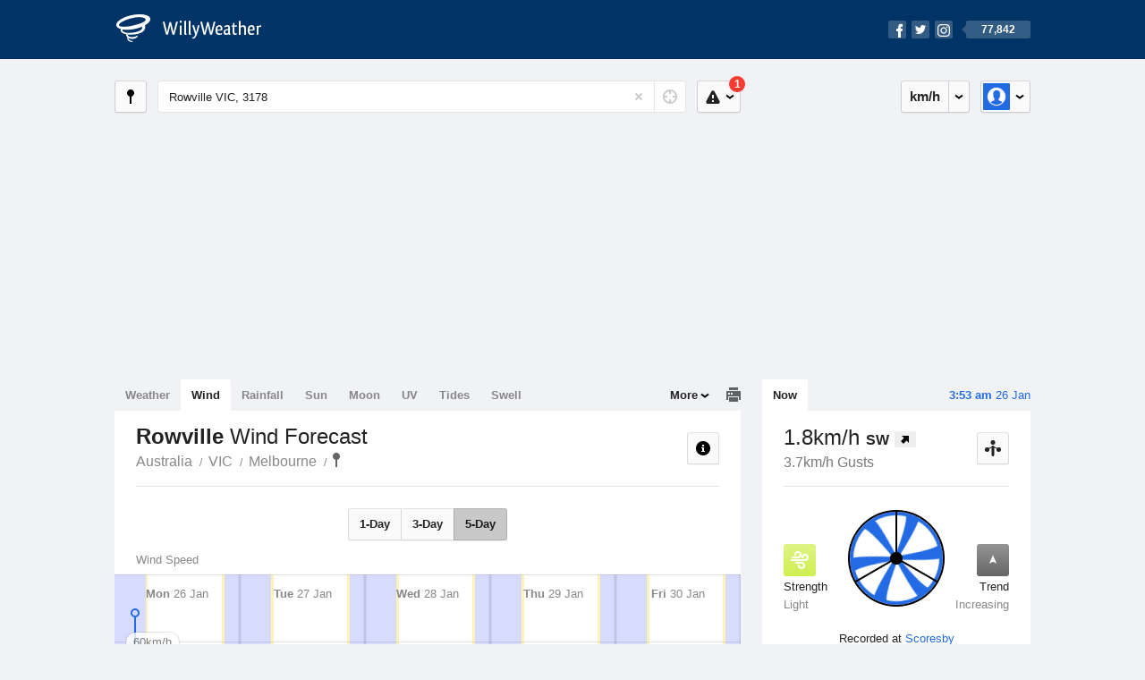

--- FILE ---
content_type: text/html; charset=UTF-8
request_url: https://wind.willyweather.com.au/vic/melbourne/rowville.html
body_size: 12569
content:
<!doctype html><html lang="en"><head><meta charset="utf-8"><meta name="apple-itunes-app" content="app-id=592978502, app-argument=https://itunes.apple.com/au/app/weather-by-willyweather/id592978502?mt=8&amp;uo=4&amp;at=11lMKC%22"><meta property="og:url" content="https://wind.willyweather.com.au/vic/melbourne/rowville.html"><link rel="canonical" href="https://wind.willyweather.com.au/vic/melbourne/rowville.html"/><meta name="description" content="Rowville wind forecast. Detailed wind speed and wind direction information as well as interactive graphs for winds"/><meta property="og:image" content="https://cdnres.willyweather.com.au/images/facebook.png"><meta property="og:image:secure_url" content="https://cdnres.willyweather.com.au/images/facebook.png"><link href="https://cdnres.willyweather.com.au/compiled/location.1.44.11.css" rel="stylesheet"><meta name="viewport" content="width=device-width,minimum-scale=1.0,maximum-scale=1.0"><link href="https://cdnres.willyweather.com.au/compiled/queries.1.44.11.css" rel="stylesheet"><link href="https://cdnres.willyweather.com.au/images/icons/apple-touch-icon-76.png" sizes="76x76" rel="apple-touch-icon-precomposed"><link href="https://cdnres.willyweather.com.au/images/icons/apple-touch-icon-120.png" sizes="120x120" rel="apple-touch-icon-precomposed"><link href="https://cdnres.willyweather.com.au/images/icons/apple-touch-icon-152.png" sizes="152x152" rel="apple-touch-icon-precomposed"><link href="https://cdnres.willyweather.com.au/images/icons/apple-touch-icon-180.png" sizes="180x180" rel="apple-touch-icon-precomposed"><link href="https://cdnres.willyweather.com.au/images/icons/favicon.ico" rel="icon"><script>
            ww = {data: {}};
            ww.isPrem = true ;
                            ww.weatherType = {code: 'wind'};
                    </script><script>
    ww.utcTimestamp = 1769360020000;
    ww.pageType = 'location';
    ww.cdn1Url = 'https://cdnres.willyweather.com.au';
    ww.location = {"id":13715,"name":"Rowville","postcode":"3178","lat":-37.9253,"lng":145.2446,"state":"VIC","region":"Melbourne","typeId":21,"timeZoneOffset":39600};
    ww.data.weatherTargeting = {"obsWind":1,"obsTemp":13,"rainLstHr":0,"rainToday":0,"precisNextHr":"partly-cloudy","swellMorn1":null,"swellAftr1":null,"swellMorn2":null,"swellAftr2":null,"windMorn1":6,"windAftr1":13,"windMorn2":5,"windAftr2":14,"precis1":"partly-cloudy","precis2":"fine","minTemp1":12,"maxTemp1":35,"minTemp2":15,"maxTemp2":44,"maxUv1":10,"maxUv2":11}</script><script>
            var gaDim = {pageType: ww.pageType};
            if (ww.weatherType) gaDim.weatherType = ww.weatherType.code;
            if (ww.location) {
                if (ww.location.state) gaDim.state = ww.location.state;
                if (ww.location.region) gaDim.region = ww.location.region;
                if (ww.location.name) {
                    gaDim.name = ww.location.name;
                    gaDim.postcode = ww.location.postcode;
                    gaDim.locationType = ww.location.typeId.toString();
                }
            }

            dataLayer = [gaDim];
        </script><title>Rowville Wind Forecast, VIC 3178 - WillyWeather</title></head><body class="wind-view location-view minimal" data-locale="en_AU"><script>(function(w,d,s,l,i){w[l]=w[l]||[];w[l].push({'gtm.start':
                new Date().getTime(),event:'gtm.js'});var f=d.getElementsByTagName(s)[0],
                j=d.createElement(s),dl=l!='dataLayer'?'&l='+l:'';j.async=true;j.src=
                '//www.googletagmanager.com/gtm.js?id='+i+dl;f.parentNode.insertBefore(j,f);
            })(window,document,'script','dataLayer','GTM-54MN4R');
        </script><header class="super-header"><section class="hero-bar"><a href="/" class="logo" aria-label="WillyWeather Logo"><i class="icon"></i><span>WillyWeather</span></a><nav class="fly-out social"><a data-hint="Follow Us"><span class="count">77,842</span><i class="facebook"></i><i class="twitter"></i><i class="instagram"></i></a><div class="fly-out-contents"></div></nav></section></header><section class="wrapper"><div class="global-tools"><nav class="fly-out measurements"><a class="cycle button" data-hint="Cycle Units" >&nbsp;&nbsp;</a><a class="button" data-hint="Unit Settings"><i class="icon"></i></a><div class="fly-out-contents"><header><h2>Unit Settings</h2><h3>Measurement preferences are saved</h3></header><ul><li><select name="t" data-weathertype="weather" data-labels="&deg;C,&deg;F"><option selected value="c">Celsius</option><option value="f">Fahrenheit</option></select><label>Temperature</label></li><li><select name="rpm" data-weathertype="rainfall" data-labels="mm,in,pts"><option selected value="mm">mm</option><option value="in">inches</option><option value="pts">points</option></select><label>Rainfall</label></li><li><select name="sh" data-weathertype="swell" data-labels="m,ft"><option selected value="m">metres</option><option value="ft">feet</option></select><label>Swell Height</label></li><li><select name="th" data-weathertype="tides" data-labels="m,ft"><option selected value="m">metres</option><option value="ft">feet</option></select><label>Tide Height</label></li><li><select name="ws" data-weathertype="wind" data-labels="km/h,mph,m/s,knots"><option selected value="km/h">km/h</option><option value="mph">mph</option><option value="m/s">m/s</option><option value="knots">knots</option></select><label>Wind Speed</label></li><li><select name="d"><option selected value="km">kilometres</option><option value="miles">miles</option></select><label>Distance</label></li><li><select name="p"><option value="hpa">hPa</option><option value="mmhg">mmHg</option><option value="inhg">inHg</option><option value="psi">psi</option><option value="millibars">millibars</option></select><label>Pressure</label></li><li><select name="rh" data-labels="m,ft"><option selected value="m">metres</option><option value="ft">feet</option></select><label>River Height</label></li></ul></div></nav><nav class="fly-out account"><a class="button" data-hint="Account"><img src="https://cdnres.willyweather.com.au/images/gravatar.png" width="30" height="30" alt="Profile Picture"></a><div class="fly-out-contents"></div></nav></div><section class="location-bar"><a class="button close-locations" data-hint="View Locations Map" data-closest-station-modal-trigger data-closest-point-modal-mode="locations"><i class="icon"></i></a><form method="get" action="/search/search.html" class="search empty" autocomplete="off"><input type="search" name="query" placeholder="Enter Location or Postcode" value="Rowville VIC, 3178" aria-label="Enter Location or Postcode"><a class="current-location" data-hint="Use Current Location"><span class="icon"></span></a><i class="activity-indicator"></i><button type="reset" aria-label="Reset"></button><div class="fly-out-contents results"></div></form><nav class="fly-out warnings"><a data-hint="Warnings" class="button"><i class="icon"><b class="badge active">1</b></i></a><div class="fly-out-contents"></div><script>
        ww.data.warningsSummary = {areaType: 'location', id: 13715};
    </script></nav></section><figure class="ad ad-billboard" data-ad-type="billboard"></figure><section class="content"><aside class="secondary-focus"><time class="location-time"><strong class="time"></strong>&nbsp;<span class="date"></span></time><nav class="tabs"><section><a class="current" data-target="wind-spinner">Now</a></section></nav><section class="block wind-spinner"><header><h1 data-unit="km/h" data-wind-speed="1">
            1.8km/h            <strong>SW</strong><i class="direction direction-sw"></i></h1><h2>3.7km/h Gusts</h2><a class="button close-stations" data-hint="View Weather Stations Map" data-closest-station-modal-trigger data-closest-point-modal-mode="weather-stations" data-default-climate-variable-code="wind-speed"><svg class="ui-icon" viewBox="0 0 20 20" xmlns="http://www.w3.org/2000/svg"><title>icon/icon-black/weather-station</title><g fill-rule="evenodd"><circle cx="3.5" cy="11.5" r="2.5"/><circle cx="10" cy="3.5" r="2.5"/><circle cx="16.5" cy="11.5" r="2.5"/><rect x="8.5" y="7" width="3" height="12" rx="1.5"/><path d="M2.07 11.267L9.08 8l.422.906-7.006 3.268zM17.928 11.267L10.923 8l-.423.907 7.006 3.267z"/></g></svg></a></header><span class="data-bit key-light"><i class="icon"></i><h3>Strength</h3><h4>Light</h4></span><span class="data-bit trending-up"><i class="icon"></i><h3>Trend</h3><h4>Increasing</h4></span><figure><b class="wind-blade" data-unit="0.51"></b><b class="wind-shield"></b></figure><p class="toggle-data-sources no-toggle"><span>
                            Recorded at <a href="https://www.willyweather.com.au/climate/weather-stations/95867.html?superGraph=plots:wind-speed">Scoresby</a></span><time>Updated 13 mins ago (6.1km away)</time></p><script>
        ww.data.observational = {target: '.wind-spinner', template: 'wind', location: ww.location};
    </script></section><figure class="ad block ad-mrec ad-mrec1" data-ad-type="mrec1"><a class="cta nudge" href="https://www.willyweather.com.au/account/register.html">Get WillyWeather+ to remove ads</a></figure><section class="block extremes nation-level" data-expanding-module="extremes"><header><a class="cta toggle" data-view-more-button
           data-view-more-text="View More"
           data-view-less-text="View Less">View More</a><h2>Real-Time Extremes</h2></header><nav class="sub-tabs full"><a class="button" data-areatype="nation">Nation</a><a class="button" data-areatype="state" data-value="VIC">State</a><a class="button" data-areatype="region" data-value="Melbourne">Region</a></nav><ul class="icon-list"><li class="extreme-hottest"><a href="https://www.willyweather.com.au/climate/weather-stations/94476.html?superGraph=plots:temperature"><i class="icon"></i><h3>Hottest <span class="data">36.5 &deg;C</span></h3><span>Oodnadatta Airport, SA</span></a></li><li class="extreme-coldest"><a href="https://www.willyweather.com.au/climate/weather-stations/94960.html?superGraph=plots:temperature"><i class="icon"></i><h3>Coldest <span class="data">4.2 &deg;C</span></h3><span>Tunnack, TAS</span></a></li><li class="extreme-windiest"><a href="https://www.willyweather.com.au/climate/weather-stations/95303.html?superGraph=plots:wind-speed"><i class="icon"></i><h3>Windiest <span class="data">57.4km/h</span></h3><span>Varanus Island, WA</span></a></li><li class="extreme-wettest"><a href="https://www.willyweather.com.au/climate/weather-stations/94105.html?superGraph=plots:rainfall"><i class="icon"></i><h3>Wettest (Last Hour) <span class="data">7mm</span></h3><span>Noonamah, NT</span></a></li><li class="secondary hidden extreme-most-humid"><a href="https://www.willyweather.com.au/climate/weather-stations/94419.html?superGraph=plots:humidity"><i class="icon"></i><h3>Most Humid <span class="data">100%</span></h3><span>Greenbank, QLD</span></a></li><li class="secondary hidden extreme-least-humid"><a href="https://www.willyweather.com.au/climate/weather-stations/94833.html?superGraph=plots:humidity"><i class="icon"></i><h3>Least Humid <span class="data">2%</span></h3><span>Mount William, VIC</span></a></li><li class="secondary hidden extreme-highest-pressure"><a href="https://www.willyweather.com.au/climate/weather-stations/94951.html?superGraph=plots:pressure"><i class="icon"></i><h3>Highest Pressure <span class="data">1015.8 hPa</span></h3><span>Dunalley, TAS</span></a></li><li class="secondary hidden extreme-lowest-pressure"><a href="https://www.willyweather.com.au/climate/weather-stations/WW000005.html?superGraph=plots:pressure"><i class="icon"></i><h3>Lowest Pressure <span class="data">922 hPa</span></h3><span>Dorrigo, NSW</span></a></li></ul><script>
        ww.data.observationalExtremes = {areaType: 'nation', state: 'VIC', region: 'Melbourne'};
    </script></section><section class="block news"><header><a class="cta" href="//www.willyweather.com.au/news.html">All News</a><h2>Australia Weather News</h2></header><ul><li><a href="//www.willyweather.com.au/news/213910/us+snowstorm+triggers+thousands+of+flight+cancellations+and+power+outages.html"><time>        14h ago</time>
                                        US snowstorm triggers thousands of flight cancellations and power outages
                                                                                    <p>A monster snowstorm is moving across the US, cancelling thousands of flights, knocking out power and snarling major roadways with ice. </p></a></li><li><a href="//www.willyweather.com.au/news/213908/ex--tropical+cyclone+luana+downgraded+to+tropical+low+after+impacting+dampier+peninsula.html"><time>        19h ago</time>
                                        Ex-Tropical Cyclone Luana downgraded to tropical low after impacting Dampier Peninsula
                                                                            </a></li><li><a href="//www.willyweather.com.au/news/213909/out--of--control+bushfire+in+victoria%27s+otways+grows+as+state+faces+record+temperatures+on+tuesday.html"><time>        20h ago</time>
                                        Out-of-control bushfire in Victoria&#039;s Otways grows as state faces record temperatures on Tuesday
                                                                            </a></li></ul></section><figure class="ad block ad-mrec ad-mrec2" data-ad-type="mrec2"><a class="cta nudge" href="https://www.willyweather.com.au/account/register.html">Get WillyWeather+ to remove ads</a></figure><section class="block trends" data-expanding-module="trends"><header><a class="cta toggle" data-view-more-button data-view-more-text="View More" data-view-less-text="View Less">View More</a><h2>Trending Locations</h2></header><ul><li><a href="https://wind.willyweather.com.au/vic/melbourne/melbourne.html">
                                        Melbourne, VIC 3000                </a></li><li><a href="https://wind.willyweather.com.au/wa/perth/perth.html">
                                        Perth, WA 6000                </a></li><li><a href="https://wind.willyweather.com.au/nsw/sydney/sydney.html">
                                        Sydney, NSW 2000                </a></li><li class="secondary hidden"><a href="https://wind.willyweather.com.au/sa/eyre-peninsula/port-lincoln.html">
                                        Port Lincoln, SA 5606                </a></li><li class="secondary hidden"><a href="https://wind.willyweather.com.au/sa/adelaide/adelaide.html">
                                        Adelaide, SA 5000                </a></li><li class="secondary hidden"><a href="https://wind.willyweather.com.au/wa/peel/mandurah.html">
                                        Mandurah, WA 6210                </a></li><li class="secondary hidden"><a href="https://wind.willyweather.com.au/qld/gold-coast/gold-coast-seaway.html">
                                        Gold Coast Seaway, QLD 4217                </a></li><li class="secondary hidden"><a href="https://wind.willyweather.com.au/sa/yorke-peninsula/wallaroo.html">
                                        Wallaroo, SA 5556                </a></li><li class="secondary hidden"><a href="https://wind.willyweather.com.au/vic/barwon/geelong.html">
                                        Geelong, VIC 3220                </a></li><li class="secondary hidden"><a href="https://wind.willyweather.com.au/vic/barwon/st-leonards.html">
                                        St Leonards, VIC 3223                </a></li></ul></section></aside><main class="primary-focus"><nav class="tabs"><section class="primary-tabs"><a href="//www.willyweather.com.au/vic/melbourne/rowville.html">Weather</a><a href="//wind.willyweather.com.au/vic/melbourne/rowville.html">Wind</a><a href="//rainfall.willyweather.com.au/vic/melbourne/rowville.html">Rainfall</a><a href="//sunrisesunset.willyweather.com.au/vic/melbourne/rowville.html">Sun</a><a href="//moonphases.willyweather.com.au/vic/melbourne/rowville.html">Moon</a><a href="//uv.willyweather.com.au/vic/melbourne/rowville.html">UV</a><a href="//tides.willyweather.com.au/vic/melbourne/rowville.html">Tides</a><a href="//swell.willyweather.com.au/vic/melbourne/rowville.html">Swell</a></section><a class="print-tool" data-hint="Printable Overview" data-modal="overview"></a><section class="more-tabs fly-out"><a>More</a><div class="fly-out-contents"><ul><li class="hidden" data-hidden="1"><a href="//www.willyweather.com.au/vic/melbourne/rowville.html">Weather</a></li><li class="hidden" data-hidden="1"><a href="//wind.willyweather.com.au/vic/melbourne/rowville.html">Wind</a></li><li class="hidden" data-hidden="1"><a href="//rainfall.willyweather.com.au/vic/melbourne/rowville.html">Rainfall</a></li><li class="hidden" data-hidden="1"><a href="//sunrisesunset.willyweather.com.au/vic/melbourne/rowville.html">Sun</a></li><li class="hidden" data-hidden="1"><a href="//moonphases.willyweather.com.au/vic/melbourne/rowville.html">Moon</a></li><li class="hidden" data-hidden="1"><a href="//uv.willyweather.com.au/vic/melbourne/rowville.html">UV</a></li><li class="hidden" data-hidden="1"><a href="//tides.willyweather.com.au/vic/melbourne/rowville.html">Tides</a></li><li class="hidden" data-hidden="1"><a href="//swell.willyweather.com.au/vic/melbourne/rowville.html">Swell</a></li><li><a href="//www.willyweather.com.au/cameras.html" data-link="cameras" >Cameras</a></li><li><a href="//www.willyweather.com.au/climate/weather-stations.html" data-link="weather-stations">Weather Stations</a></li><li><a href="//www.willyweather.com.au/news.html">Weather News</a></li><li><a href="//www.willyweather.com.au/warnings.html">Warnings</a></li><li><a href="//www.willyweather.com.au/maps.html" data-link="maps">Maps</a></li><li><a href="//www.willyweather.com.au/graphs.html" data-link="graphs">Graphs</a></li></ul></div></section></nav><article class="view"><header class="view-header"><nav class="tools stacked-buttons"><a class="button help-info" data-hint="Help and Info"><i class="icon"></i></a></nav><h1>Rowville        <em> Wind Forecast</em></h1><ul class="breadcrumbs"><li><a href="/">Australia</a></li><li><a href="/vic.html">VIC</a></li><li><a href="/vic/melbourne.html">Melbourne</a></li><li class="final-point"><a href="/vic/melbourne/rowville.html">Rowville</a></li></ul></header><nav class="sub-tabs"><a class="button" data-outlook="1">1-Day</a><a class="button" data-outlook="3">3-Day</a><a class="button" data-outlook="5">5-Day</a></nav><div class="extra-tools"><section><a data-hint="Go to Current Time" class="button current-time hidden"><i class="icon"></i></a></section></div><div class="plot-titles"><section class="plot-secondary"></section><section class="plot-primary"></section></div><figure id="" class="graph super-graph animate loading"><nav class="flippers"><a class="back"></a><a class="forward"></a></nav></figure><form><fieldset class="legend-list graph-legend" data-series="active"><legend>
            Graph Plots
            <a href="https://www.willyweather.com.au/graphs.html?graph=outlook:1,location:13715,series=order:0,id:sunrisesunset,type:forecast,series=order:1,id:wind,type:forecast,series=order:3,id:wind,type:observational" class="cta" alt="wind forecast graph">Open in Graphs</a></legend><ul class="icon-list options simple"><li data-id="wind" data-type="forecast" data-name="Wind Speed"><label><input type="checkbox" aria-labelledby="graph-plot-primary-label"><i class="icon"><svg height="24px" width="84px"><g><rect height="4" width="84" y="10" x="0"/></g><g fill-rule="evenodd" fill="none" stroke-width="1" stroke="none"><path fill="#fff" stroke="#000" d="M40,21 L40,12 L35,12 L42.5,3 L50,12 L45,12 L45,21 L40,21 Z"/></g></svg></i></label><h3 id="graph-plot-primary-label">
                    Wind Forecast <em>Bureau of Meteorology</em></h3></li><li data-id="wind" data-type="observational" data-name="Wind Speed"><label><input type="checkbox" aria-labelledby="graph-plot-secondary-label"><i class="icon"><svg height="24px" width="84px"><g><rect height="4" width="84" y="10" x="0"/></g><g fill-rule="evenodd" fill="none" stroke-width="1" stroke="none"><path fill="#fff" stroke="#000" d="M40,21 L40,12 L35,12 L42.5,3 L50,12 L45,12 L45,21 L40,21 Z"/></g></svg></i></label><h3 id="graph-plot-secondary-label">Wind Real-Time <em></em></h3></li></ul></fieldset><script>
        ww.data.graphs = [{view: {target: '.view'},
                            graph: {config: {target: '.super-graph',
                                            timestamp: ww.utcTimestamp,
                                            timeZoneOffset: ww.location.timeZoneOffset,
                                            outlook: 5,
                                            series: [{
                                                id: 'wind', type: 'forecast'
                                            }, {
                                                id: 'wind', type: 'observational'
                                            }, {
                                                id: 'sunrisesunset', type: 'forecast'
                                            }]
                                    },
                            data: {"forecastGraphs":{"wind":{"dataConfig":{"series":{"config":{"id":"wind","color":"#0094F8","lineWidth":2,"lineFill":false,"lineRenderer":"StraightLineRenderer","showPoints":true,"pointRenderer":"ArrowPointRenderer","pointFormatter":"DirectionPointFormatter"},"yAxisDataMin":5.4,"yAxisDataMax":21.2,"yAxisMin":0,"yAxisMax":80,"groups":[{"dateTime":1769385600,"points":[{"x":1769385600,"y":8.3,"direction":152,"directionText":"SSE","description":"light","pointStyle":{"fill":"#d1ef51","stroke":"#7d8f30"}},{"x":1769389200,"y":7.6,"direction":152,"directionText":"SSE","description":"light","pointStyle":{"fill":"#d1ef51","stroke":"#7d8f30"}},{"x":1769392800,"y":7.6,"direction":155,"directionText":"SSE","description":"light","pointStyle":{"fill":"#d1ef51","stroke":"#7d8f30"}},{"x":1769396400,"y":7.2,"direction":153,"directionText":"SSE","description":"light","pointStyle":{"fill":"#d1ef51","stroke":"#7d8f30"}},{"x":1769400000,"y":6.8,"direction":149,"directionText":"SSE","description":"light","pointStyle":{"fill":"#d1ef51","stroke":"#7d8f30"}},{"x":1769403600,"y":6.8,"direction":143,"directionText":"SE","description":"light","pointStyle":{"fill":"#d1ef51","stroke":"#7d8f30"}},{"x":1769407200,"y":7.2,"direction":131,"directionText":"SE","description":"light","pointStyle":{"fill":"#d1ef51","stroke":"#7d8f30"}},{"x":1769410800,"y":6.8,"direction":118,"directionText":"ESE","description":"light","pointStyle":{"fill":"#d1ef51","stroke":"#7d8f30"}},{"x":1769414400,"y":7.9,"direction":101,"directionText":"E","description":"light","pointStyle":{"fill":"#d1ef51","stroke":"#7d8f30"}},{"x":1769418000,"y":8.3,"direction":104,"directionText":"ESE","description":"light","pointStyle":{"fill":"#d1ef51","stroke":"#7d8f30"}},{"x":1769421600,"y":8.3,"direction":126,"directionText":"SE","description":"light","pointStyle":{"fill":"#d1ef51","stroke":"#7d8f30"}},{"x":1769425200,"y":8.6,"direction":139,"directionText":"SE","description":"light","pointStyle":{"fill":"#d1ef51","stroke":"#7d8f30"}},{"x":1769428800,"y":8.6,"direction":156,"directionText":"SSE","description":"light","pointStyle":{"fill":"#d1ef51","stroke":"#7d8f30"}},{"x":1769432400,"y":9.4,"direction":164,"directionText":"SSE","description":"light","pointStyle":{"fill":"#d1ef51","stroke":"#7d8f30"}},{"x":1769436000,"y":10.4,"direction":163,"directionText":"SSE","description":"light","pointStyle":{"fill":"#d1ef51","stroke":"#7d8f30"}},{"x":1769439600,"y":11.2,"direction":153,"directionText":"SSE","description":"light","pointStyle":{"fill":"#d1ef51","stroke":"#7d8f30"}},{"x":1769443200,"y":11.9,"direction":146,"directionText":"SE","description":"light","pointStyle":{"fill":"#d1ef51","stroke":"#7d8f30"}},{"x":1769446800,"y":12.6,"direction":140,"directionText":"SE","description":"gentle","pointStyle":{"fill":"#a5de37","stroke":"#638521"}},{"x":1769450400,"y":13.3,"direction":134,"directionText":"SE","description":"gentle","pointStyle":{"fill":"#a5de37","stroke":"#638521"}},{"x":1769454000,"y":13.7,"direction":128,"directionText":"SE","description":"gentle","pointStyle":{"fill":"#a5de37","stroke":"#638521"}},{"x":1769457600,"y":13,"direction":122,"directionText":"ESE","description":"gentle","pointStyle":{"fill":"#a5de37","stroke":"#638521"}},{"x":1769461200,"y":10.8,"direction":120,"directionText":"ESE","description":"light","pointStyle":{"fill":"#d1ef51","stroke":"#7d8f30"}},{"x":1769464800,"y":10.1,"direction":117,"directionText":"ESE","description":"light","pointStyle":{"fill":"#d1ef51","stroke":"#7d8f30"}},{"x":1769468400,"y":9,"direction":114,"directionText":"ESE","description":"light","pointStyle":{"fill":"#d1ef51","stroke":"#7d8f30"}}]},{"dateTime":1769472000,"points":[{"x":1769472000,"y":8.3,"direction":105,"directionText":"ESE","description":"light","pointStyle":{"fill":"#d1ef51","stroke":"#7d8f30"}},{"x":1769475600,"y":7.6,"direction":87,"directionText":"E","description":"light","pointStyle":{"fill":"#d1ef51","stroke":"#7d8f30"}},{"x":1769479200,"y":7.2,"direction":71,"directionText":"ENE","description":"light","pointStyle":{"fill":"#d1ef51","stroke":"#7d8f30"}},{"x":1769482800,"y":6.8,"direction":51,"directionText":"NE","description":"light","pointStyle":{"fill":"#d1ef51","stroke":"#7d8f30"}},{"x":1769486400,"y":6.1,"direction":33,"directionText":"NNE","description":"light","pointStyle":{"fill":"#d1ef51","stroke":"#7d8f30"}},{"x":1769490000,"y":6.1,"direction":18,"directionText":"NNE","description":"light","pointStyle":{"fill":"#d1ef51","stroke":"#7d8f30"}},{"x":1769493600,"y":5.8,"direction":28,"directionText":"NNE","description":"light","pointStyle":{"fill":"#d1ef51","stroke":"#7d8f30"}},{"x":1769497200,"y":5.4,"direction":42,"directionText":"NE","description":"light","pointStyle":{"fill":"#d1ef51","stroke":"#7d8f30"}},{"x":1769500800,"y":5.8,"direction":59,"directionText":"ENE","description":"light","pointStyle":{"fill":"#d1ef51","stroke":"#7d8f30"}},{"x":1769504400,"y":7.2,"direction":41,"directionText":"NE","description":"light","pointStyle":{"fill":"#d1ef51","stroke":"#7d8f30"}},{"x":1769508000,"y":9,"direction":21,"directionText":"NNE","description":"light","pointStyle":{"fill":"#d1ef51","stroke":"#7d8f30"}},{"x":1769511600,"y":11.2,"direction":10,"directionText":"N","description":"light","pointStyle":{"fill":"#d1ef51","stroke":"#7d8f30"}},{"x":1769515200,"y":12.2,"direction":1,"directionText":"N","description":"light","pointStyle":{"fill":"#d1ef51","stroke":"#7d8f30"}},{"x":1769518800,"y":14.4,"direction":353,"directionText":"N","description":"gentle","pointStyle":{"fill":"#a5de37","stroke":"#638521"}},{"x":1769522400,"y":16.9,"direction":346,"directionText":"NNW","description":"gentle","pointStyle":{"fill":"#a5de37","stroke":"#638521"}},{"x":1769526000,"y":15.8,"direction":343,"directionText":"NNW","description":"gentle","pointStyle":{"fill":"#a5de37","stroke":"#638521"}},{"x":1769529600,"y":14.8,"direction":340,"directionText":"NNW","description":"gentle","pointStyle":{"fill":"#a5de37","stroke":"#638521"}},{"x":1769533200,"y":13.3,"direction":338,"directionText":"NNW","description":"gentle","pointStyle":{"fill":"#a5de37","stroke":"#638521"}},{"x":1769536800,"y":13.7,"direction":347,"directionText":"NNW","description":"gentle","pointStyle":{"fill":"#a5de37","stroke":"#638521"}},{"x":1769540400,"y":14,"direction":359,"directionText":"N","description":"gentle","pointStyle":{"fill":"#a5de37","stroke":"#638521"}},{"x":1769544000,"y":13.3,"direction":10,"directionText":"N","description":"gentle","pointStyle":{"fill":"#a5de37","stroke":"#638521"}},{"x":1769547600,"y":12.6,"direction":344,"directionText":"NNW","description":"gentle","pointStyle":{"fill":"#a5de37","stroke":"#638521"}},{"x":1769551200,"y":13.3,"direction":292,"directionText":"WNW","description":"gentle","pointStyle":{"fill":"#a5de37","stroke":"#638521"}},{"x":1769554800,"y":13,"direction":270,"directionText":"W","description":"gentle","pointStyle":{"fill":"#a5de37","stroke":"#638521"}}]},{"dateTime":1769558400,"points":[{"x":1769558400,"y":11.5,"direction":263,"directionText":"W","description":"light","pointStyle":{"fill":"#d1ef51","stroke":"#7d8f30"}},{"x":1769562000,"y":10.4,"direction":257,"directionText":"WSW","description":"light","pointStyle":{"fill":"#d1ef51","stroke":"#7d8f30"}},{"x":1769565600,"y":9.7,"direction":251,"directionText":"WSW","description":"light","pointStyle":{"fill":"#d1ef51","stroke":"#7d8f30"}},{"x":1769569200,"y":9,"direction":248,"directionText":"WSW","description":"light","pointStyle":{"fill":"#d1ef51","stroke":"#7d8f30"}},{"x":1769572800,"y":8.3,"direction":245,"directionText":"WSW","description":"light","pointStyle":{"fill":"#d1ef51","stroke":"#7d8f30"}},{"x":1769576400,"y":7.9,"direction":241,"directionText":"WSW","description":"light","pointStyle":{"fill":"#d1ef51","stroke":"#7d8f30"}},{"x":1769580000,"y":7.6,"direction":239,"directionText":"WSW","description":"light","pointStyle":{"fill":"#d1ef51","stroke":"#7d8f30"}},{"x":1769583600,"y":7.6,"direction":237,"directionText":"WSW","description":"light","pointStyle":{"fill":"#d1ef51","stroke":"#7d8f30"}},{"x":1769587200,"y":8.3,"direction":236,"directionText":"SW","description":"light","pointStyle":{"fill":"#d1ef51","stroke":"#7d8f30"}},{"x":1769590800,"y":9.4,"direction":235,"directionText":"SW","description":"light","pointStyle":{"fill":"#d1ef51","stroke":"#7d8f30"}},{"x":1769594400,"y":10.4,"direction":234,"directionText":"SW","description":"light","pointStyle":{"fill":"#d1ef51","stroke":"#7d8f30"}},{"x":1769598000,"y":11.5,"direction":233,"directionText":"SW","description":"light","pointStyle":{"fill":"#d1ef51","stroke":"#7d8f30"}},{"x":1769601600,"y":12.6,"direction":225,"directionText":"SW","description":"gentle","pointStyle":{"fill":"#a5de37","stroke":"#638521"}},{"x":1769605200,"y":14.4,"direction":218,"directionText":"SW","description":"gentle","pointStyle":{"fill":"#a5de37","stroke":"#638521"}},{"x":1769608800,"y":16.6,"direction":211,"directionText":"SSW","description":"gentle","pointStyle":{"fill":"#a5de37","stroke":"#638521"}},{"x":1769612400,"y":16.9,"direction":201,"directionText":"SSW","description":"gentle","pointStyle":{"fill":"#a5de37","stroke":"#638521"}},{"x":1769616000,"y":16.9,"direction":190,"directionText":"S","description":"gentle","pointStyle":{"fill":"#a5de37","stroke":"#638521"}},{"x":1769619600,"y":16.6,"direction":180,"directionText":"S","description":"gentle","pointStyle":{"fill":"#a5de37","stroke":"#638521"}},{"x":1769623200,"y":16.2,"direction":175,"directionText":"S","description":"gentle","pointStyle":{"fill":"#a5de37","stroke":"#638521"}},{"x":1769626800,"y":15.5,"direction":169,"directionText":"S","description":"gentle","pointStyle":{"fill":"#a5de37","stroke":"#638521"}},{"x":1769630400,"y":13.3,"direction":163,"directionText":"SSE","description":"gentle","pointStyle":{"fill":"#a5de37","stroke":"#638521"}},{"x":1769634000,"y":11.9,"direction":163,"directionText":"SSE","description":"light","pointStyle":{"fill":"#d1ef51","stroke":"#7d8f30"}},{"x":1769637600,"y":11.2,"direction":163,"directionText":"SSE","description":"light","pointStyle":{"fill":"#d1ef51","stroke":"#7d8f30"}},{"x":1769641200,"y":10.1,"direction":163,"directionText":"SSE","description":"light","pointStyle":{"fill":"#d1ef51","stroke":"#7d8f30"}}]},{"dateTime":1769644800,"points":[{"x":1769644800,"y":9.7,"direction":163,"directionText":"SSE","description":"light","pointStyle":{"fill":"#d1ef51","stroke":"#7d8f30"}},{"x":1769648400,"y":9.7,"direction":164,"directionText":"SSE","description":"light","pointStyle":{"fill":"#d1ef51","stroke":"#7d8f30"}},{"x":1769652000,"y":10.4,"direction":160,"directionText":"SSE","description":"light","pointStyle":{"fill":"#d1ef51","stroke":"#7d8f30"}},{"x":1769655600,"y":10.1,"direction":160,"directionText":"SSE","description":"light","pointStyle":{"fill":"#d1ef51","stroke":"#7d8f30"}},{"x":1769659200,"y":9.7,"direction":160,"directionText":"SSE","description":"light","pointStyle":{"fill":"#d1ef51","stroke":"#7d8f30"}},{"x":1769662800,"y":9.7,"direction":160,"directionText":"SSE","description":"light","pointStyle":{"fill":"#d1ef51","stroke":"#7d8f30"}},{"x":1769666400,"y":9,"direction":156,"directionText":"SSE","description":"light","pointStyle":{"fill":"#d1ef51","stroke":"#7d8f30"}},{"x":1769670000,"y":8.3,"direction":152,"directionText":"SSE","description":"light","pointStyle":{"fill":"#d1ef51","stroke":"#7d8f30"}},{"x":1769673600,"y":8.6,"direction":149,"directionText":"SSE","description":"light","pointStyle":{"fill":"#d1ef51","stroke":"#7d8f30"}},{"x":1769677200,"y":9.7,"direction":151,"directionText":"SSE","description":"light","pointStyle":{"fill":"#d1ef51","stroke":"#7d8f30"}},{"x":1769680800,"y":10.1,"direction":152,"directionText":"SSE","description":"light","pointStyle":{"fill":"#d1ef51","stroke":"#7d8f30"}},{"x":1769684400,"y":10.4,"direction":152,"directionText":"SSE","description":"light","pointStyle":{"fill":"#d1ef51","stroke":"#7d8f30"}},{"x":1769688000,"y":10.4,"direction":155,"directionText":"SSE","description":"light","pointStyle":{"fill":"#d1ef51","stroke":"#7d8f30"}},{"x":1769691600,"y":10.8,"direction":158,"directionText":"SSE","description":"light","pointStyle":{"fill":"#d1ef51","stroke":"#7d8f30"}},{"x":1769695200,"y":11.9,"direction":162,"directionText":"SSE","description":"light","pointStyle":{"fill":"#d1ef51","stroke":"#7d8f30"}},{"x":1769698800,"y":12.6,"direction":161,"directionText":"SSE","description":"gentle","pointStyle":{"fill":"#a5de37","stroke":"#638521"}},{"x":1769702400,"y":13.3,"direction":159,"directionText":"SSE","description":"gentle","pointStyle":{"fill":"#a5de37","stroke":"#638521"}},{"x":1769706000,"y":13.7,"direction":157,"directionText":"SSE","description":"gentle","pointStyle":{"fill":"#a5de37","stroke":"#638521"}},{"x":1769709600,"y":14,"direction":150,"directionText":"SSE","description":"gentle","pointStyle":{"fill":"#a5de37","stroke":"#638521"}},{"x":1769713200,"y":14.4,"direction":139,"directionText":"SE","description":"gentle","pointStyle":{"fill":"#a5de37","stroke":"#638521"}},{"x":1769716800,"y":13.3,"direction":130,"directionText":"SE","description":"gentle","pointStyle":{"fill":"#a5de37","stroke":"#638521"}},{"x":1769720400,"y":11.5,"direction":127,"directionText":"SE","description":"light","pointStyle":{"fill":"#d1ef51","stroke":"#7d8f30"}},{"x":1769724000,"y":10.8,"direction":126,"directionText":"SE","description":"light","pointStyle":{"fill":"#d1ef51","stroke":"#7d8f30"}},{"x":1769727600,"y":10.1,"direction":126,"directionText":"SE","description":"light","pointStyle":{"fill":"#d1ef51","stroke":"#7d8f30"}}]},{"dateTime":1769731200,"points":[{"x":1769731200,"y":9,"direction":131,"directionText":"SE","description":"light","pointStyle":{"fill":"#d1ef51","stroke":"#7d8f30"}},{"x":1769734800,"y":7.9,"direction":135,"directionText":"SE","description":"light","pointStyle":{"fill":"#d1ef51","stroke":"#7d8f30"}},{"x":1769738400,"y":7.6,"direction":136,"directionText":"SE","description":"light","pointStyle":{"fill":"#d1ef51","stroke":"#7d8f30"}},{"x":1769742000,"y":7.2,"direction":127,"directionText":"SE","description":"light","pointStyle":{"fill":"#d1ef51","stroke":"#7d8f30"}},{"x":1769745600,"y":6.1,"direction":101,"directionText":"E","description":"light","pointStyle":{"fill":"#d1ef51","stroke":"#7d8f30"}},{"x":1769749200,"y":6.1,"direction":93,"directionText":"E","description":"light","pointStyle":{"fill":"#d1ef51","stroke":"#7d8f30"}},{"x":1769752800,"y":5.8,"direction":84,"directionText":"E","description":"light","pointStyle":{"fill":"#d1ef51","stroke":"#7d8f30"}},{"x":1769756400,"y":5.4,"direction":72,"directionText":"ENE","description":"light","pointStyle":{"fill":"#d1ef51","stroke":"#7d8f30"}},{"x":1769760000,"y":5.4,"direction":45,"directionText":"NE","description":"light","pointStyle":{"fill":"#d1ef51","stroke":"#7d8f30"}},{"x":1769763600,"y":5.8,"direction":35,"directionText":"NE","description":"light","pointStyle":{"fill":"#d1ef51","stroke":"#7d8f30"}},{"x":1769767200,"y":6.8,"direction":236,"directionText":"SW","description":"light","pointStyle":{"fill":"#d1ef51","stroke":"#7d8f30"}},{"x":1769770800,"y":7.6,"direction":237,"directionText":"WSW","description":"light","pointStyle":{"fill":"#d1ef51","stroke":"#7d8f30"}},{"x":1769774400,"y":7.6,"direction":231,"directionText":"SW","description":"light","pointStyle":{"fill":"#d1ef51","stroke":"#7d8f30"}},{"x":1769778000,"y":9,"direction":219,"directionText":"SW","description":"light","pointStyle":{"fill":"#d1ef51","stroke":"#7d8f30"}},{"x":1769781600,"y":10.4,"direction":217,"directionText":"SW","description":"light","pointStyle":{"fill":"#d1ef51","stroke":"#7d8f30"}},{"x":1769785200,"y":11.2,"direction":207,"directionText":"SSW","description":"light","pointStyle":{"fill":"#d1ef51","stroke":"#7d8f30"}},{"x":1769788800,"y":11.9,"direction":194,"directionText":"SSW","description":"light","pointStyle":{"fill":"#d1ef51","stroke":"#7d8f30"}},{"x":1769792400,"y":12.2,"direction":187,"directionText":"S","description":"light","pointStyle":{"fill":"#d1ef51","stroke":"#7d8f30"}},{"x":1769796000,"y":11.9,"direction":180,"directionText":"S","description":"light","pointStyle":{"fill":"#d1ef51","stroke":"#7d8f30"}},{"x":1769799600,"y":11.2,"direction":172,"directionText":"S","description":"light","pointStyle":{"fill":"#d1ef51","stroke":"#7d8f30"}},{"x":1769803200,"y":9.7,"direction":166,"directionText":"SSE","description":"light","pointStyle":{"fill":"#d1ef51","stroke":"#7d8f30"}},{"x":1769806800,"y":8.6,"direction":167,"directionText":"SSE","description":"light","pointStyle":{"fill":"#d1ef51","stroke":"#7d8f30"}},{"x":1769810400,"y":8.3,"direction":169,"directionText":"S","description":"light","pointStyle":{"fill":"#d1ef51","stroke":"#7d8f30"}},{"x":1769814000,"y":7.9,"direction":170,"directionText":"S","description":"light","pointStyle":{"fill":"#d1ef51","stroke":"#7d8f30"}}]},{"dateTime":1769817600,"points":[{"x":1769817600,"y":7.6,"direction":219,"directionText":"SW","description":"light","pointStyle":{"fill":"#d1ef51","stroke":"#7d8f30"}},{"x":1769821200,"y":7.6,"direction":276,"directionText":"W","description":"light","pointStyle":{"fill":"#d1ef51","stroke":"#7d8f30"}},{"x":1769824800,"y":8.3,"direction":274,"directionText":"W","description":"light","pointStyle":{"fill":"#d1ef51","stroke":"#7d8f30"}},{"x":1769828400,"y":8.6,"direction":271,"directionText":"W","description":"light","pointStyle":{"fill":"#d1ef51","stroke":"#7d8f30"}},{"x":1769832000,"y":8.3,"direction":268,"directionText":"W","description":"light","pointStyle":{"fill":"#d1ef51","stroke":"#7d8f30"}},{"x":1769835600,"y":9,"direction":266,"directionText":"W","description":"light","pointStyle":{"fill":"#d1ef51","stroke":"#7d8f30"}},{"x":1769839200,"y":8.6,"direction":259,"directionText":"W","description":"light","pointStyle":{"fill":"#d1ef51","stroke":"#7d8f30"}},{"x":1769842800,"y":8.3,"direction":250,"directionText":"WSW","description":"light","pointStyle":{"fill":"#d1ef51","stroke":"#7d8f30"}},{"x":1769846400,"y":9.4,"direction":243,"directionText":"WSW","description":"light","pointStyle":{"fill":"#d1ef51","stroke":"#7d8f30"}},{"x":1769850000,"y":10.4,"direction":239,"directionText":"WSW","description":"light","pointStyle":{"fill":"#d1ef51","stroke":"#7d8f30"}},{"x":1769853600,"y":11.5,"direction":234,"directionText":"SW","description":"light","pointStyle":{"fill":"#d1ef51","stroke":"#7d8f30"}},{"x":1769857200,"y":12.6,"direction":229,"directionText":"SW","description":"gentle","pointStyle":{"fill":"#a5de37","stroke":"#638521"}},{"x":1769860800,"y":13,"direction":226,"directionText":"SW","description":"gentle","pointStyle":{"fill":"#a5de37","stroke":"#638521"}},{"x":1769864400,"y":14,"direction":221,"directionText":"SW","description":"gentle","pointStyle":{"fill":"#a5de37","stroke":"#638521"}},{"x":1769868000,"y":15.5,"direction":217,"directionText":"SW","description":"gentle","pointStyle":{"fill":"#a5de37","stroke":"#638521"}},{"x":1769871600,"y":15.8,"direction":211,"directionText":"SSW","description":"gentle","pointStyle":{"fill":"#a5de37","stroke":"#638521"}},{"x":1769875200,"y":16.2,"direction":206,"directionText":"SSW","description":"gentle","pointStyle":{"fill":"#a5de37","stroke":"#638521"}},{"x":1769878800,"y":16.2,"direction":202,"directionText":"SSW","description":"gentle","pointStyle":{"fill":"#a5de37","stroke":"#638521"}},{"x":1769882400,"y":15.8,"direction":200,"directionText":"SSW","description":"gentle","pointStyle":{"fill":"#a5de37","stroke":"#638521"}},{"x":1769886000,"y":15.5,"direction":198,"directionText":"SSW","description":"gentle","pointStyle":{"fill":"#a5de37","stroke":"#638521"}},{"x":1769889600,"y":14,"direction":196,"directionText":"SSW","description":"gentle","pointStyle":{"fill":"#a5de37","stroke":"#638521"}},{"x":1769893200,"y":12.2,"direction":194,"directionText":"SSW","description":"light","pointStyle":{"fill":"#d1ef51","stroke":"#7d8f30"}},{"x":1769896800,"y":11.5,"direction":193,"directionText":"SSW","description":"light","pointStyle":{"fill":"#d1ef51","stroke":"#7d8f30"}},{"x":1769900400,"y":10.8,"direction":191,"directionText":"S","description":"light","pointStyle":{"fill":"#d1ef51","stroke":"#7d8f30"}}]},{"dateTime":1769904000,"points":[{"x":1769904000,"y":10.4,"direction":192,"directionText":"SSW","description":"light","pointStyle":{"fill":"#d1ef51","stroke":"#7d8f30"}},{"x":1769907600,"y":10.4,"direction":193,"directionText":"SSW","description":"light","pointStyle":{"fill":"#d1ef51","stroke":"#7d8f30"}},{"x":1769911200,"y":10.4,"direction":194,"directionText":"SSW","description":"light","pointStyle":{"fill":"#d1ef51","stroke":"#7d8f30"}},{"x":1769914800,"y":10.8,"direction":195,"directionText":"SSW","description":"light","pointStyle":{"fill":"#d1ef51","stroke":"#7d8f30"}},{"x":1769918400,"y":10.8,"direction":196,"directionText":"SSW","description":"light","pointStyle":{"fill":"#d1ef51","stroke":"#7d8f30"}},{"x":1769922000,"y":11.2,"direction":197,"directionText":"SSW","description":"light","pointStyle":{"fill":"#d1ef51","stroke":"#7d8f30"}},{"x":1769925600,"y":11.2,"direction":197,"directionText":"SSW","description":"light","pointStyle":{"fill":"#d1ef51","stroke":"#7d8f30"}},{"x":1769929200,"y":11.2,"direction":198,"directionText":"SSW","description":"light","pointStyle":{"fill":"#d1ef51","stroke":"#7d8f30"}},{"x":1769932800,"y":13,"direction":200,"directionText":"SSW","description":"gentle","pointStyle":{"fill":"#a5de37","stroke":"#638521"}},{"x":1769936400,"y":14.8,"direction":202,"directionText":"SSW","description":"gentle","pointStyle":{"fill":"#a5de37","stroke":"#638521"}},{"x":1769940000,"y":16.2,"direction":203,"directionText":"SSW","description":"gentle","pointStyle":{"fill":"#a5de37","stroke":"#638521"}},{"x":1769943600,"y":17.6,"direction":204,"directionText":"SSW","description":"gentle","pointStyle":{"fill":"#a5de37","stroke":"#638521"}},{"x":1769947200,"y":18,"direction":204,"directionText":"SSW","description":"gentle","pointStyle":{"fill":"#a5de37","stroke":"#638521"}},{"x":1769950800,"y":18.7,"direction":203,"directionText":"SSW","description":"gentle","pointStyle":{"fill":"#a5de37","stroke":"#638521"}},{"x":1769954400,"y":20.5,"direction":203,"directionText":"SSW","description":"moderate","pointStyle":{"fill":"#48ad00","stroke":"#2b6700"}},{"x":1769958000,"y":20.9,"direction":202,"directionText":"SSW","description":"moderate","pointStyle":{"fill":"#48ad00","stroke":"#2b6700"}},{"x":1769961600,"y":21.2,"direction":201,"directionText":"SSW","description":"moderate","pointStyle":{"fill":"#48ad00","stroke":"#2b6700"}},{"x":1769965200,"y":21.2,"direction":200,"directionText":"SSW","description":"moderate","pointStyle":{"fill":"#48ad00","stroke":"#2b6700"}},{"x":1769968800,"y":21.2,"direction":197,"directionText":"SSW","description":"moderate","pointStyle":{"fill":"#48ad00","stroke":"#2b6700"}},{"x":1769972400,"y":20.5,"direction":194,"directionText":"SSW","description":"moderate","pointStyle":{"fill":"#48ad00","stroke":"#2b6700"}},{"x":1769976000,"y":18.7,"direction":191,"directionText":"S","description":"gentle","pointStyle":{"fill":"#a5de37","stroke":"#638521"}},{"x":1769979600,"y":16.6,"direction":187,"directionText":"S","description":"gentle","pointStyle":{"fill":"#a5de37","stroke":"#638521"}},{"x":1769983200,"y":15.8,"direction":184,"directionText":"S","description":"gentle","pointStyle":{"fill":"#a5de37","stroke":"#638521"}},{"x":1769986800,"y":14.4,"direction":181,"directionText":"S","description":"gentle","pointStyle":{"fill":"#a5de37","stroke":"#638521"}}]}],"controlPoints":{"pre":{"x":1769382000,"y":9,"direction":152,"directionText":"SSE","description":"light","pointStyle":{"fill":"#d1ef51","stroke":"#7d8f30"}},"post":{"x":1769990400,"y":13.7,"direction":177,"directionText":"S","description":"gentle","pointStyle":{"fill":"#a5de37","stroke":"#638521"}}},"controlPoint":null},"xAxisMin":1769385600,"xAxisMax":1769990399},"carousel":{"size":12,"start":5},"units":{"speed":"km\/h"},"issueDateTime":"2026-01-26 01:34:05","nextIssueDateTime":"2026-01-26 13:34:05"},"swell-height":null,"sunrisesunset":{"dataConfig":{"series":{"config":{"id":"sunrisesunset","lineFill":true,"lineRenderer":"StraightLineRenderer","showPoints":false,"pointRenderer":"SunriseSunsetPointRenderer","pointFormatter":"SunriseSunsetPointFormatter"},"yAxisDataMin":null,"yAxisDataMax":null,"yAxisMin":null,"yAxisMax":null,"groups":[{"dateTime":1769385600,"points":[{"x":1769406965,"description":"First Light","type":"first-light"},{"x":1769408724,"description":"Sunrise","type":"sunrise"},{"x":1769459850,"description":"Sunset","type":"sunset"},{"x":1769461609,"description":"Last Light","type":"last-light"}]},{"dateTime":1769472000,"points":[{"x":1769493438,"description":"First Light","type":"first-light"},{"x":1769495192,"description":"Sunrise","type":"sunrise"},{"x":1769546207,"description":"Sunset","type":"sunset"},{"x":1769547961,"description":"Last Light","type":"last-light"}]},{"dateTime":1769558400,"points":[{"x":1769579912,"description":"First Light","type":"first-light"},{"x":1769581660,"description":"Sunrise","type":"sunrise"},{"x":1769632562,"description":"Sunset","type":"sunset"},{"x":1769634311,"description":"Last Light","type":"last-light"}]},{"dateTime":1769644800,"points":[{"x":1769666386,"description":"First Light","type":"first-light"},{"x":1769668129,"description":"Sunrise","type":"sunrise"},{"x":1769718916,"description":"Sunset","type":"sunset"},{"x":1769720659,"description":"Last Light","type":"last-light"}]},{"dateTime":1769731200,"points":[{"x":1769752860,"description":"First Light","type":"first-light"},{"x":1769754598,"description":"Sunrise","type":"sunrise"},{"x":1769805268,"description":"Sunset","type":"sunset"},{"x":1769807005,"description":"Last Light","type":"last-light"}]},{"dateTime":1769817600,"points":[{"x":1769839335,"description":"First Light","type":"first-light"},{"x":1769841067,"description":"Sunrise","type":"sunrise"},{"x":1769891618,"description":"Sunset","type":"sunset"},{"x":1769893350,"description":"Last Light","type":"last-light"}]},{"dateTime":1769904000,"points":[{"x":1769925809,"description":"First Light","type":"first-light"},{"x":1769927536,"description":"Sunrise","type":"sunrise"},{"x":1769977966,"description":"Sunset","type":"sunset"},{"x":1769979693,"description":"Last Light","type":"last-light"}]}],"controlPoints":{"pre":null,"post":null},"controlPoint":null},"xAxisMin":1769385600,"xAxisMax":1769990399},"carousel":{"size":1095,"start":391}}},"observationalGraphs":{"wind":{"dataConfig":{"series":{"config":{"id":"wind","color":"#0094F8","lineWidth":2,"lineFill":false,"lineRenderer":"StraightLineRenderer","showPoints":true,"pointRenderer":"ArrowPointRenderer","pointFormatter":"DirectionPointFormatter"},"yAxisDataMin":0,"yAxisDataMax":7.4,"yAxisMin":0,"yAxisMax":80,"groups":[{"dateTime":1769385600,"points":[{"x":1769385600,"y":5.5,"direction":188,"directionText":"S","description":"light","pointStyle":{"fill":"#d1ef51","stroke":"#7d8f30"}},{"x":1769386200,"y":3.7,"direction":169,"directionText":"S","description":"light","pointStyle":{"fill":"#d1ef51","stroke":"#7d8f30"}},{"x":1769386800,"y":7.4,"direction":185,"directionText":"S","description":"light","pointStyle":{"fill":"#d1ef51","stroke":"#7d8f30"}},{"x":1769387400,"y":5.5,"direction":191,"directionText":"S","description":"light","pointStyle":{"fill":"#d1ef51","stroke":"#7d8f30"}},{"x":1769388600,"y":5.5,"direction":191,"directionText":"S","description":"light","pointStyle":{"fill":"#d1ef51","stroke":"#7d8f30"}},{"x":1769389200,"y":5.5,"direction":188,"directionText":"S","description":"light","pointStyle":{"fill":"#d1ef51","stroke":"#7d8f30"}},{"x":1769389800,"y":7.4,"direction":201,"directionText":"SSW","description":"light","pointStyle":{"fill":"#d1ef51","stroke":"#7d8f30"}},{"x":1769390040,"y":7.4,"direction":185,"directionText":"S","description":"light","pointStyle":{"fill":"#d1ef51","stroke":"#7d8f30"}},{"x":1769391000,"y":5.5,"direction":178,"directionText":"S","description":"light","pointStyle":{"fill":"#d1ef51","stroke":"#7d8f30"}},{"x":1769391600,"y":5.5,"direction":176,"directionText":"S","description":"light","pointStyle":{"fill":"#d1ef51","stroke":"#7d8f30"}},{"x":1769392200,"y":3.7,"direction":192,"directionText":"SSW","description":"light","pointStyle":{"fill":"#d1ef51","stroke":"#7d8f30"}},{"x":1769392800,"y":5.5,"direction":194,"directionText":"SSW","description":"light","pointStyle":{"fill":"#d1ef51","stroke":"#7d8f30"}},{"x":1769393400,"y":5.5,"direction":197,"directionText":"SSW","description":"light","pointStyle":{"fill":"#d1ef51","stroke":"#7d8f30"}},{"x":1769394000,"y":5.5,"direction":192,"directionText":"SSW","description":"light","pointStyle":{"fill":"#d1ef51","stroke":"#7d8f30"}},{"x":1769394600,"y":7.4,"direction":206,"directionText":"SSW","description":"light","pointStyle":{"fill":"#d1ef51","stroke":"#7d8f30"}},{"x":1769395200,"y":5.5,"direction":220,"directionText":"SW","description":"light","pointStyle":{"fill":"#d1ef51","stroke":"#7d8f30"}},{"x":1769395800,"y":5.5,"direction":235,"directionText":"SW","description":"light","pointStyle":{"fill":"#d1ef51","stroke":"#7d8f30"}},{"x":1769396400,"y":1.8,"direction":240,"directionText":"WSW","description":"light","pointStyle":{"fill":"#d1ef51","stroke":"#7d8f30"}},{"x":1769397000,"y":0,"direction":0,"directionText":"N","description":"calm","pointStyle":{"fill":"#eee","stroke":"#8e8e8e"}},{"x":1769397600,"y":0,"direction":0,"directionText":"N","description":"calm","pointStyle":{"fill":"#eee","stroke":"#8e8e8e"}},{"x":1769398200,"y":0,"direction":0,"directionText":"N","description":"calm","pointStyle":{"fill":"#eee","stroke":"#8e8e8e"}},{"x":1769398800,"y":1.8,"direction":230,"directionText":"SW","description":"light","pointStyle":{"fill":"#d1ef51","stroke":"#7d8f30"}}]}],"controlPoints":{"pre":{"x":1769382000,"y":7.4,"direction":180,"directionText":"S","description":"light","pointStyle":{"fill":"#d1ef51","stroke":"#7d8f30"}},"post":null},"controlPoint":null},"xAxisMin":1769385600,"xAxisMax":1770076799},"carousel":{"size":3,"start":3},"units":{"speed":"km\/h"},"issueDateTime":"2026-01-25 16:40:00","provider":{"id":441,"name":"Scoresby","lat":-37.871,"lng":145.256,"distance":6.1,"units":{"distance":"km"}}}},"location":{"id":13715,"name":"Rowville","displayName":"Rowville","region":"Melbourne","state":"VIC","postcode":"3178","timeZone":"Australia\/Melbourne","timeZoneOffset":39600,"lat":-37.9253,"lng":145.2446,"typeId":21,"distance":null,"dataMappings":{"regionPrecis":"region_precis-bom-town-daily-vic_me001","marineRegionPrecis":null,"fireRegionPrecis":"fire_region_precis-bom-town-daily-vic_fw007","mapOverlays":{"1":{"id":2,"name":"Melbourne"},"5":{"id":2,"name":"Melbourne"},"3":{"id":0,"name":"National"},"4":{"id":78,"name":"National"},"100":{"id":80,"name":"National"}},"cameras":null,"statistics":{"temperature":{"id":441,"distance":6},"rainfall":{"id":441,"distance":6},"wind":{"id":441,"distance":6}}}}}}}]
    </script></form><small class="update-stamp"><strong>Rowville</strong> wind forecast issued today at <time>1:34 am.</time> Next forecast at approx. <time>1:34 pm.</time></small><section class="stats-summary block"><h2><strong> Rowville </strong> Wind Statistics <a class="cta" href="https://www.willyweather.com.au/climate/weather-stations/086104.html?superGraph=plots:wind-speed">View More</a></h2><div class="graph-thumb"><h3><strong>January</strong> Wind</h3><h4>Scoresby (6km)</h4><figure class="graph-wind"></figure><nav class="sub-tabs full"><a class="button" data-target="annual">2026</a><a class="button" data-target="previous-month">December</a><a class="button current" data-target="current-month">January</a></nav><ul class="icon-list static"><li class="stats-wind key-gale direction-n current-month"><span><i class="icon"></i><h3>Strongest <em>9 January, 2026</em></h3><span>68.4km/h N</span></span></li><li class="stats-wind key-light wind-average current-month"><span><i class="icon"></i><h3>Average <em>January</em></h3><span>8.9km/h</span></span></li><li class="stats-wind key-near-gale direction-s hidden previous-month"><span><i class="icon"></i><h3>Strongest <em>16 December, 2025</em></h3><span>53.6km/h S</span></span></li><li class="stats-wind key-light wind-average hidden previous-month"><span><i class="icon"></i><h3>Average <em>December</em></h3><span>8.7km/h</span></span></li><li class="stats-wind key-gale direction-n hidden annual"><span><i class="icon"></i><h3>Strongest <em>9 January, 2026</em></h3><span>68.4km/h N</span></span></li><li class="stats-wind key-light wind-average hidden annual"><span><i class="icon"></i><h3>Average <em>2026</em></h3><span>8.9km/h</span></span></li></ul></div><div class="graph-thumb hidden" data-target="wind-stats"><nav class="stacked-buttons" data-target="wind"><a class="button view-rose" data-hint="Wind Rose"><i class="icon"></i></a><a class="button view-graph current" data-hint="Wind Graph"><i class="icon"></i></a></nav><h3><strong>Climate</strong> (2010&ndash;Present)</h3><h4>Scoresby (6km)</h4><figure class="graph-wind-climate"></figure><a class="up-sell widgets"><strong>Take a look at our website widgets</strong><em>Available free! <span class="cta">Find Out More</span></em></a><ul class="icon-list static"><li class="stats-wind key-strong-gale direction-w"><span><i class="icon"></i><h3>Strongest <em>19 December, 2021</em></h3><span>83.2km/h W</span></span></li><li class="stats-wind key-light wind-average"><span><i class="icon"></i><h3>Average <em>2021&ndash;2026</em></h3><span>7.8km/h</span></span></li></ul></div><div class="graph-thumb graph-thumb-radial" data-target="rose-annual"><nav class="stacked-buttons" data-target="wind"><a class="button view-rose current" data-hint="Wind Rose"><i class="icon"></i></a><a class="button view-graph" data-hint="Wind Graph"><i class="icon"></i></a></nav><h3><strong>Wind Rose</strong></h3><nav class="fly-out"><a>Annual (5 Year Average)</a><div class="fly-out-contents"><ul><li class="current"><a data-target="rose-annual"><em>5 Year Average</em> Annual</a></li><li><a data-target="rose-month"><em>5 Year Average</em> January</a></li></ul></div></nav><figure class="graph-rose"><div class="ticks"><b class="tick-1">30%</b><b class="tick-2">16.25%</b><b class="tick-3">2.5%</b></div><div class="ticks ticks-directional"></div></figure><div class="rose-key"><strong>Calm</strong><strong>Fresh</strong><ul class="rose-key-range"><li class="key-calm" style="width: 19.47%"
                            data-hint-touch data-hint="19.47% (Calm 0&ndash;1.1km/h)"></li><li class="key-light" style="width: 1.69%"
                            data-hint-touch data-hint="1.69% (Light 1.1&ndash;12.6km/h)"></li><li class="key-gentle" style="width: 0.61%"
                            data-hint-touch data-hint="0.61% (Gentle 12.6&ndash;19.8km/h)"></li><li class="key-moderate" style="width: 0.17%"
                            data-hint-touch data-hint="0.17% (Moderate 19.8&ndash;28.8km/h)"></li><li class="key-fresh" style="width: 0.0092%"
                            data-hint-touch data-hint="0.0092% (Fresh 28.8&ndash;38.9km/h)"></li><li class="key-strong" style="width: 0.0023%"
                            data-hint-touch data-hint="0.0023% (Strong 38.9&ndash;50km/h)"></li><li class="key-near-gale" style="width: 0.0023%"
                            data-hint-touch data-hint="0.0023% (Near Gale 50&ndash;61.9km/h)"></li></ul></div></div><div class="graph-thumb graph-thumb-radial hidden" data-target="rose-month"><nav class="stacked-buttons" data-target="wind"><a class="button view-rose current" data-hint="Wind Rose"><i class="icon"></i></a><a class="button view-graph" data-hint="Wind Graph"><i class="icon"></i></a></nav><h3><strong>January Wind Rose</strong></h3><nav class="fly-out"><a>January (5 Year Average)</a><div class="fly-out-contents"><ul><li><a data-target="rose-annual"><em>5 Year Average</em> Annual</a></li><li class="current"><a data-target="rose-month"><em>5 Year Average</em> January</a></li></ul></div></nav><figure class="graph-rose"><div class="ticks"><b class="tick-1">22.5%</b><b class="tick-2">12.5%</b><b class="tick-3">2.5%</b></div><div class="ticks ticks-directional"></div></figure><div class="rose-key"><strong>Calm</strong><strong>Fresh</strong><ul class="rose-key-range"><li class="key-calm" style="width: 13.79%"
                            data-hint="13.79% (Calm  0  -  1.1  km/h )"></li><li class="key-light" style="width: 0.96%"
                            data-hint="0.96% (Light  1.1  -  12.6  km/h )"></li><li class="key-gentle" style="width: 0.11%"
                            data-hint="0.11% (Gentle  12.6  -  19.8  km/h )"></li><li class="key-moderate" style="width: 0.06%"
                            data-hint="0.06% (Moderate  19.8  -  28.8  km/h )"></li><li class="key-fresh" style="width: 0.03%"
                            data-hint="0.03% (Fresh  28.8  -  38.9  km/h )"></li></ul></div></div></section><script>
    ww.data.climateGraph = {"series":[{"type":"column","data":[{"x":0,"y":32.8,"tooltip":"Avg Max 32.8km\/h"},{"x":1,"y":34,"tooltip":"Avg Max 34km\/h"},{"x":2,"y":30.6,"tooltip":"Avg Max 30.6km\/h"},{"x":3,"y":28.6,"tooltip":"Avg Max 28.6km\/h"},{"x":4,"y":26.6,"tooltip":"Avg Max 26.6km\/h"},{"x":5,"y":30.9,"tooltip":"Avg Max 30.9km\/h"},{"x":6,"y":31.8,"tooltip":"Avg Max 31.8km\/h"},{"x":7,"y":33.5,"tooltip":"Avg Max 33.5km\/h"},{"x":8,"y":36.6,"tooltip":"Avg Max 36.6km\/h"},{"x":9,"y":36.8,"tooltip":"Avg Max 36.8km\/h"},{"x":10,"y":34.1,"tooltip":"Avg Max 34.1km\/h"},{"x":11,"y":35.7,"tooltip":"Avg Max 35.7km\/h"}]},{"type":"line","data":[{"x":0,"y":8.1,"tooltip":"Avg 8.1km\/h"},{"x":1,"y":8.4,"tooltip":"Avg 8.4km\/h"},{"x":2,"y":6.8,"tooltip":"Avg 6.8km\/h"},{"x":3,"y":5.8,"tooltip":"Avg 5.8km\/h"},{"x":4,"y":5.8,"tooltip":"Avg 5.8km\/h"},{"x":5,"y":7.5,"tooltip":"Avg 7.5km\/h"},{"x":6,"y":7.9,"tooltip":"Avg 7.9km\/h"},{"x":7,"y":8.4,"tooltip":"Avg 8.4km\/h"},{"x":8,"y":9,"tooltip":"Avg 9km\/h"},{"x":9,"y":8.5,"tooltip":"Avg 8.5km\/h"},{"x":10,"y":8.4,"tooltip":"Avg 8.4km\/h"},{"x":11,"y":8.7,"tooltip":"Avg 8.7km\/h"}]}],"min":0,"max":60,"currentMonth":1};
    ww.data.statisticsGraph = {"series":[{"type":"line","data":[{"x":0,"y":10.4,"tooltip":"Avg 10.4km\/h"},{"x":1,"y":5,"tooltip":"Avg 5km\/h"},{"x":2,"y":6.1,"tooltip":"Avg 6.1km\/h"},{"x":3,"y":7.6,"tooltip":"Avg 7.6km\/h"},{"x":4,"y":9,"tooltip":"Avg 9km\/h"},{"x":5,"y":5.8,"tooltip":"Avg 5.8km\/h"},{"x":6,"y":9.7,"tooltip":"Avg 9.7km\/h"},{"x":7,"y":7.6,"tooltip":"Avg 7.6km\/h"},{"x":8,"y":12.6,"tooltip":"Avg 12.6km\/h"},{"x":9,"y":15.5,"tooltip":"Avg 15.5km\/h"},{"x":10,"y":11.9,"tooltip":"Avg 11.9km\/h"},{"x":11,"y":7.2,"tooltip":"Avg 7.2km\/h"},{"x":12,"y":9,"tooltip":"Avg 9km\/h"},{"x":13,"y":10.4,"tooltip":"Avg 10.4km\/h"},{"x":14,"y":9,"tooltip":"Avg 9km\/h"},{"x":15,"y":15.1,"tooltip":"Avg 15.1km\/h"},{"x":16,"y":13.3,"tooltip":"Avg 13.3km\/h"},{"x":17,"y":6.5,"tooltip":"Avg 6.5km\/h"},{"x":18,"y":7.2,"tooltip":"Avg 7.2km\/h"},{"x":19,"y":6.8,"tooltip":"Avg 6.8km\/h"},{"x":20,"y":9.7,"tooltip":"Avg 9.7km\/h"},{"x":21,"y":10.4,"tooltip":"Avg 10.4km\/h"},{"x":22,"y":5.4,"tooltip":"Avg 5.4km\/h"},{"x":23,"y":5.8,"tooltip":"Avg 5.8km\/h"},{"x":24,"y":6.1,"tooltip":"Avg 6.1km\/h"}]},{"type":"line","data":[{"x":0,"y":42.5,"tooltip":"Max 42.5km\/h"},{"x":1,"y":24.1,"tooltip":"Max 24.1km\/h"},{"x":2,"y":null,"tooltip":"Max km\/h"},{"x":3,"y":null,"tooltip":"Max km\/h"},{"x":4,"y":31.3,"tooltip":"Max 31.3km\/h"},{"x":5,"y":22.3,"tooltip":"Max 22.3km\/h"},{"x":6,"y":null,"tooltip":"Max km\/h"},{"x":7,"y":31.3,"tooltip":"Max 31.3km\/h"},{"x":8,"y":68.4,"tooltip":"Max 68.4km\/h"},{"x":9,"y":null,"tooltip":"Max km\/h"},{"x":10,"y":null,"tooltip":"Max km\/h"},{"x":11,"y":null,"tooltip":"Max km\/h"},{"x":12,"y":31.3,"tooltip":"Max 31.3km\/h"},{"x":13,"y":33.5,"tooltip":"Max 33.5km\/h"},{"x":14,"y":37.1,"tooltip":"Max 37.1km\/h"},{"x":15,"y":51.8,"tooltip":"Max 51.8km\/h"},{"x":16,"y":51.8,"tooltip":"Max 51.8km\/h"},{"x":17,"y":33.5,"tooltip":"Max 33.5km\/h"},{"x":18,"y":35.3,"tooltip":"Max 35.3km\/h"},{"x":19,"y":27.7,"tooltip":"Max 27.7km\/h"},{"x":20,"y":38.9,"tooltip":"Max 38.9km\/h"},{"x":21,"y":37.1,"tooltip":"Max 37.1km\/h"},{"x":22,"y":25.9,"tooltip":"Max 25.9km\/h"},{"x":23,"y":27.7,"tooltip":"Max 27.7km\/h"},{"x":24,"y":null,"tooltip":"Max km\/h"}]}],"min":-5,"max":100,"currentDay":26,"daysInMonth":31,"climateConfig":{"low":8.1,"high":32.8,"lowTooltip":"Avg 8.1km\/h","highTooltip":"Max 32.8km\/h","lowLegend":"Avg (January)","highLegend":"Avg Max (January)"}};
    ww.data.windRoseGraph = {"speedPer":null,"directionPer":[["N",19.44],["NNE",13.71],["NE",24.17],["ENE",29.03],["E",29.44],["ESE",29.32],["SE",27.5],["SSE",23.21],["S",18.96],["SSW",24.33],["SW",24.38],["WSW",26.5],["W",24.92],["WNW",27.27],["NW",27.36],["NNW",27.36]],"speedAndDirectionPer":{"Cyclone":[["N",0],["NNE",0],["NE",0],["ENE",0],["E",0],["ESE",0],["SE",0],["SSE",0],["S",0],["SSW",0],["SW",0],["WSW",0],["W",0],["WNW",0],["NW",0],["NNW",0]],"Violent":[["N",0],["NNE",0],["NE",0],["ENE",0],["E",0],["ESE",0],["SE",0],["SSE",0],["S",0],["SSW",0],["SW",0],["WSW",0],["W",0],["WNW",0],["NW",0],["NNW",0]],"Storm":[["N",0],["NNE",0],["NE",0],["ENE",0],["E",0],["ESE",0],["SE",0],["SSE",0],["S",0],["SSW",0],["SW",0],["WSW",0],["W",0],["WNW",0],["NW",0],["NNW",0]],"Strong Gale":[["N",0],["NNE",0],["NE",0],["ENE",0],["E",0],["ESE",0],["SE",0],["SSE",0],["S",0],["SSW",0],["SW",0],["WSW",0],["W",0],["WNW",0],["NW",0],["NNW",0]],"Gale":[["N",0],["NNE",0],["NE",0],["ENE",0],["E",0],["ESE",0],["SE",0],["SSE",0],["S",0],["SSW",0],["SW",0],["WSW",0],["W",0],["WNW",0],["NW",0],["NNW",0]],"Near Gale":[["N",0],["NNE",0],["NE",0],["ENE",0],["E",0],["ESE",0],["SE",0],["SSE",0],["S",0],["SSW",0],["SW",0],["WSW",0.0023],["W",0],["WNW",0],["NW",0],["NNW",0]],"Strong":[["N",0],["NNE",0.0024],["NE",0],["ENE",0],["E",0],["ESE",0],["SE",0],["SSE",0],["S",0],["SSW",0],["SW",0],["WSW",0.0023],["W",0.0046],["WNW",0],["NW",0],["NNW",0.0023]],"Fresh":[["N",0.03],["NNE",0.1],["NE",0.0023],["ENE",0.0023],["E",0],["ESE",0],["SE",0.0023],["SSE",0],["S",0.0023],["SSW",0.0023],["SW",0.0069],["WSW",0.0092],["W",0.02],["WNW",0.02],["NW",0.0069],["NNW",0.0092]],"Moderate":[["N",0.94],["NNE",1.48],["NE",0.08],["ENE",0],["E",0],["ESE",0.0092],["SE",0.1],["SSE",0.05],["S",0.03],["SSW",0.06],["SW",0.39],["WSW",0.23],["W",0.42],["WNW",0.16],["NW",0.09],["NNW",0.17]],"Gentle":[["N",3.13],["NNE",4.64],["NE",0.84],["ENE",0.0046],["E",0.01],["ESE",0.08],["SE",0.61],["SSE",1.52],["S",1.69],["SSW",1.28],["SW",2.06],["WSW",1.11],["W",1.51],["WNW",0.65],["NW",0.46],["NNW",0.61]],"Light":[["N",6.27],["NNE",9.93],["NE",4.74],["ENE",0.82],["E",0.39],["ESE",0.42],["SE",1.59],["SSE",5.02],["S",9.16],["SSW",4.19],["SW",3.04],["WSW",1.99],["W",3.02],["WNW",1.75],["NW",1.93],["NNW",1.69]],"Calm":[["N",0],["NNE",0],["NE",0],["ENE",0],["E",0],["ESE",0],["SE",0],["SSE",0],["S",0],["SSW",0],["SW",0],["WSW",0],["W",0],["WNW",0],["NW",0],["NNW",0]]},"maxDirectionsPer":29.84,"calmPercentage":19.44,"ticks":[30,16.25,2.5],"keyRanges":[{"key":"calm","speed":19.47,"speedType":"Calm","low":0,"high":1.1,"unit":"km\/h"},{"key":"light","speed":1.69,"speedType":"Light","low":1.1,"high":12.6,"unit":"km\/h"},{"key":"gentle","speed":0.61,"speedType":"Gentle","low":12.6,"high":19.8,"unit":"km\/h"},{"key":"moderate","speed":0.17,"speedType":"Moderate","low":19.8,"high":28.8,"unit":"km\/h"},{"key":"fresh","speed":0.0092,"speedType":"Fresh","low":28.8,"high":38.9,"unit":"km\/h"},{"key":"strong","speed":0.0023,"speedType":"Strong","low":38.9,"high":50,"unit":"km\/h"},{"key":"near-gale","speed":0.0023,"speedType":"Near Gale","low":50,"high":61.9,"unit":"km\/h"}],"maxDirectionsPerIndex":0};
    ww.data.windRoseGraphMonth = {"speedPer":null,"directionPer":[["N",15.84],["NNE",13.53],["NE",18.1],["ENE",21],["E",21.06],["ESE",20.75],["SE",16.32],["SSE",9.58],["S",0],["SSW",13.7],["SW",14.57],["WSW",18.66],["W",18.8],["WNW",20.97],["NW",20.83],["NNW",20.63]],"speedAndDirectionPer":{"Cyclone":[["N",0],["NNE",0],["NE",0],["ENE",0],["E",0],["ESE",0],["SE",0],["SSE",0],["S",0],["SSW",0],["SW",0],["WSW",0],["W",0],["WNW",0],["NW",0],["NNW",0]],"Violent":[["N",0],["NNE",0],["NE",0],["ENE",0],["E",0],["ESE",0],["SE",0],["SSE",0],["S",0],["SSW",0],["SW",0],["WSW",0],["W",0],["WNW",0],["NW",0],["NNW",0]],"Storm":[["N",0],["NNE",0],["NE",0],["ENE",0],["E",0],["ESE",0],["SE",0],["SSE",0],["S",0],["SSW",0],["SW",0],["WSW",0],["W",0],["WNW",0],["NW",0],["NNW",0]],"Strong Gale":[["N",0],["NNE",0],["NE",0],["ENE",0],["E",0],["ESE",0],["SE",0],["SSE",0],["S",0],["SSW",0],["SW",0],["WSW",0],["W",0],["WNW",0],["NW",0],["NNW",0]],"Gale":[["N",0],["NNE",0],["NE",0],["ENE",0],["E",0],["ESE",0],["SE",0],["SSE",0],["S",0],["SSW",0],["SW",0],["WSW",0],["W",0],["WNW",0],["NW",0],["NNW",0]],"Near Gale":[["N",0],["NNE",0],["NE",0],["ENE",0],["E",0],["ESE",0],["SE",0],["SSE",0],["S",0],["SSW",0],["SW",0],["WSW",0],["W",0],["WNW",0],["NW",0],["NNW",0]],"Strong":[["N",0],["NNE",0],["NE",0],["ENE",0],["E",0],["ESE",0],["SE",0],["SSE",0],["S",0],["SSW",0],["SW",0],["WSW",0],["W",0],["WNW",0],["NW",0],["NNW",0]],"Fresh":[["N",0],["NNE",0],["NE",0],["ENE",0],["E",0],["ESE",0],["SE",0],["SSE",0],["S",0],["SSW",0],["SW",0],["WSW",0],["W",0],["WNW",0],["NW",0],["NNW",0.03]],"Moderate":[["N",0.23],["NNE",0.34],["NE",0.14],["ENE",0],["E",0],["ESE",0.03],["SE",0.23],["SSE",0.14],["S",0.06],["SSW",0.03],["SW",0.28],["WSW",0.31],["W",0.65],["WNW",0.06],["NW",0],["NNW",0.06]],"Gentle":[["N",1.13],["NNE",2.42],["NE",0.82],["ENE",0.03],["E",0.06],["ESE",0.25],["SE",1.49],["SSE",3.21],["S",5.07],["SSW",2.79],["SW",3.58],["WSW",1.01],["W",0.76],["WNW",0.14],["NW",0.11],["NNW",0.25]],"Light":[["N",4.37],["NNE",5.81],["NE",2.79],["ENE",1.1],["E",0.76],["ESE",0.68],["SE",3.21],["SSE",8.49],["S",16.89],["SSW",5.64],["SW",3.86],["WSW",2],["W",2.31],["WNW",0.9],["NW",1.13],["NNW",0.9]],"Calm":[["N",0],["NNE",0],["NE",0],["ENE",0],["E",0],["ESE",0],["SE",0],["SSE",0],["S",0],["SSW",0],["SW",0],["WSW",0],["W",0],["WNW",0],["NW",0],["NNW",0]]},"maxDirectionsPer":21.93,"calmPercentage":13.45,"ticks":[22.5,12.5,2.5],"keyRanges":[{"key":"calm","speed":13.79,"speedType":"Calm","low":0,"high":1.1,"unit":"km\/h"},{"key":"light","speed":0.96,"speedType":"Light","low":1.1,"high":12.6,"unit":"km\/h"},{"key":"gentle","speed":0.11,"speedType":"Gentle","low":12.6,"high":19.8,"unit":"km\/h"},{"key":"moderate","speed":0.06,"speedType":"Moderate","low":19.8,"high":28.8,"unit":"km\/h"},{"key":"fresh","speed":0.03,"speedType":"Fresh","low":28.8,"high":38.9,"unit":"km\/h"}],"maxDirectionsPerIndex":8};
</script><figure class="ad block ad-mrec ad-mrec3" data-ad-type="mrec3"><a class="cta nudge" href="https://www.willyweather.com.au/account/register.html">Get WillyWeather+ to remove ads</a></figure></article></main></section><footer class="super-footer"><section><h6>Data Sources</h6><ul><li><small>Weather information based on data supplied by the <em>Bureau of Meteorology</em> and <a href="https://www.willyweather.com.au/terms.html#data-disclaimer" class="cta">other sources</a></small></li><li><small>&copy; 2026 WillyWeather</small></li></ul></section><section><h6>Apps</h6><ul><li class="iphone-app"><a href="https://www.willyweather.com.au/info/ios.html">iPhone App</a></li><li class="android-app"><a href="https://www.willyweather.com.au/info/android.html">Android App</a></li></ul></section><section><h6>Products</h6><ul><li><a href="https://www.willyweather.com.au/account/register.html">Accounts</a></li><li><a href="https://www.willyweather.com.au/widget/create.html">Website Widgets</a></li><li><a href="https://www.willyweather.com.au/info/widget/warning.html">Website Warnings</a></li><li><a href="https://www.willyweather.com.au/advertising.html">Advertising</a></li><li><a href="https://www.willyweather.com.au/info/api.html">Public API</a></li></ul></section><section><h6>WillyWeather <em>1.44.11</em></h6><ul><li class="important"><a href="https://www.willyweather.com.au/terms.html">Terms and Conditions</a></li><li class="important"><a data-site-view="" data-desktop="Desktop Site" data-mobile="Mobile Site"></a></li></ul></section><section class="contact"><h6>Contact</h6><ul><li><a href="https://www.facebook.com/willyweather">Facebook</a></li><li><a href="https://twitter.com/WillyWeather">Twitter</a></li><li class="important"><a class="contact-us">Contact Us</a></li></ul></section></footer></section><figure class='custom-master hidden'></figure><script>
            function loadScripts() {
                var element = document.createElement('script');
                element.src = 'https://cdnres.willyweather.com.au/compiled/location.1.44.11.js';
                document.body.appendChild(element);
            }
            if (window.addEventListener)
                window.addEventListener('load', loadScripts, false);
            else if (window.attachEvent)
                window.attachEvent('onload', loadScripts);
            else
                window.onload = loadScripts;
        </script><script type="text/javascript" src="https://cdnres.willyweather.com.au/ads.js?" async></script><script defer data-domain="willyweather.com.au" src="https://plausible.io/js/script.js"></script></body></html>

--- FILE ---
content_type: text/plain
request_url: https://rtb.openx.net/openrtbb/prebidjs
body_size: -85
content:
{"id":"7f904c85-45c6-4700-8888-7094509ff89a","nbr":0}